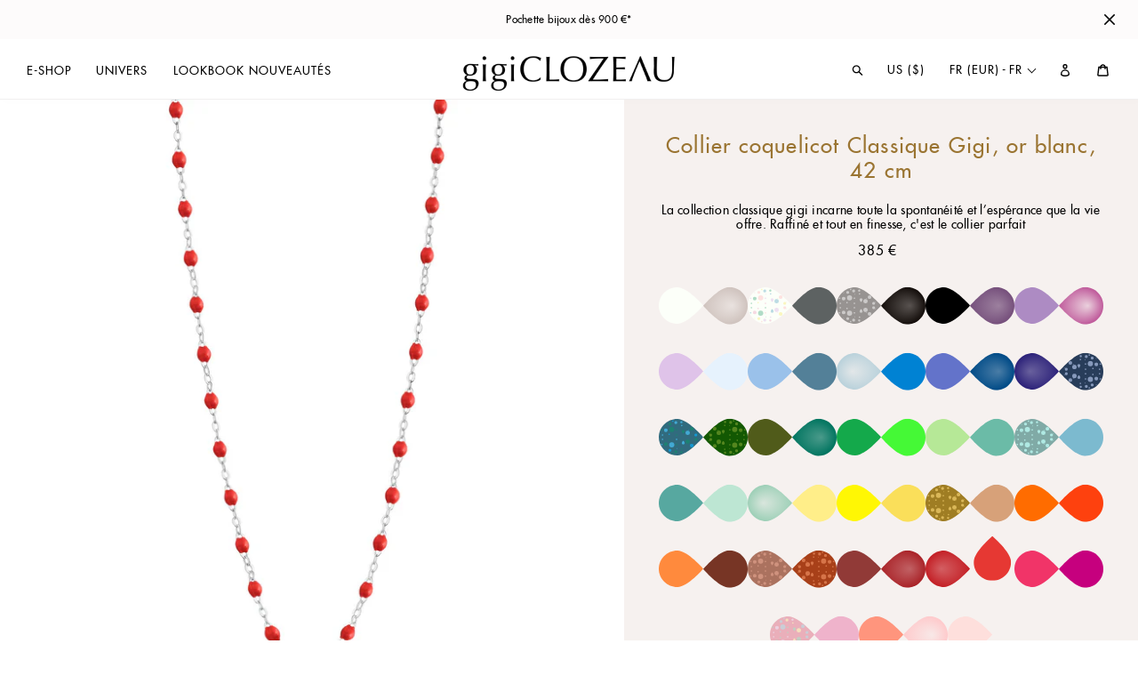

--- FILE ---
content_type: text/css
request_url: https://www.gigiclozeau.fr/cdn/shop/t/11/assets/gigi-custom-fonts.css?v=36710558386281894471739224384
body_size: -502
content:
@font-face{font-family:gigi-icon-font;src:url(gigi-icon-font.woff2?ov5md8) format("woff2"),url(gigi-icon-font.ttf?ov5md8) format("truetype"),url(gigi-icon-font.woff?ov5md8) format("woff"),url(gigi-icon-font.svg?ov5md8#gigi-icon-font) format("svg");font-weight:400;font-style:normal;font-display:block}[class^=gigi-icon--],[class*=" gigi-icon--"]{font-family:gigi-icon-font!important;speak:none;font-style:normal;font-weight:400;font-variant:normal;text-transform:none;line-height:1;-webkit-font-smoothing:antialiased;-moz-osx-font-smoothing:grayscale}.gigi-icon--close:before{content:"\e900"}.gigi-icon--facebook-f:before{content:"\e901"}.gigi-icon--facebook-square:before{content:"\e902"}.gigi-icon--instagram:before{content:"\e903"}.gigi-icon--pinterest:before{content:"\e904"}.gigi-icon--search:before{content:"\e905"}@font-face{font-family:futura-lt-regular;src:url(futuralt-webfont.woff2) format("woff2"),url(futuralt-webfont.woff) format("woff");font-weight:400;font-style:normal}@font-face{font-family:futura-lt-light;src:url(futuralt-light-webfont.woff2) format("woff2"),url(futuralt-light-webfont.woff) format("woff");font-weight:400;font-style:normal}
/*# sourceMappingURL=/cdn/shop/t/11/assets/gigi-custom-fonts.css.map?v=36710558386281894471739224384 */


--- FILE ---
content_type: text/javascript; charset=utf-8
request_url: https://www.gigiclozeau.fr/products/gigi-clozeau-collier-corail-classique-gigi-or-blanc-42-cm_b001_m004_c058_s012_b1gi001g5842xx.js
body_size: 81
content:
{"id":6616202608801,"title":"Collier corail Classique Gigi, or blanc, 42 cm","handle":"gigi-clozeau-collier-corail-classique-gigi-or-blanc-42-cm_b001_m004_c058_s012_b1gi001g5842xx","description":"\u003cp\u003ePorté seul ou superposé avec d’autres, ce bijou gigi CLOZEAU célèbre la vie, les couleurs et vous. Collier en or 18 carats et perles de résine, existe en différentes tailles et coloris.\u003c\/p\u003e","published_at":"2021-03-24T06:20:55+01:00","created_at":"2021-03-24T06:20:56+01:00","vendor":"Gigi Clozeau","type":"collier","tags":["collection:classique gigi","color-hex-code:#fe410e|#fe410e","color-name:corail|corail","color-resin-code:58|58","metal:or blanc 18 carats","product-detail:42 cm avec anneau intermédiaire à 40 cm","product-short-descr:La collection classique gigi incarne toute la spontanéité et l’espérance que la vie offre. Raffiné et tout en finesse| c'est le collier parfait","size:42 cm","stone:stoneless","style:b1gi001","type:collier","url-color-ref:c058","url-metal-ref:m004","url-size-ref:s012","url-style-ref:b001"],"price":38500,"price_min":38500,"price_max":38500,"available":true,"price_varies":false,"compare_at_price":null,"compare_at_price_min":0,"compare_at_price_max":0,"compare_at_price_varies":false,"variants":[{"id":39476912521377,"title":"Default Title","option1":"Default Title","option2":null,"option3":null,"sku":"B1GI001G5842XX","requires_shipping":true,"taxable":true,"featured_image":null,"available":true,"name":"Collier corail Classique Gigi, or blanc, 42 cm","public_title":null,"options":["Default Title"],"price":38500,"weight":10,"compare_at_price":null,"inventory_management":"shopify","barcode":null,"requires_selling_plan":false,"selling_plan_allocations":[]}],"images":["\/\/cdn.shopify.com\/s\/files\/1\/0321\/5920\/3464\/products\/gigi-clozeau_collier-corail-classique-gigi-or-blanc-42-cm_b1gi001g5842xx_i1.jpg?v=1740751723"],"featured_image":"\/\/cdn.shopify.com\/s\/files\/1\/0321\/5920\/3464\/products\/gigi-clozeau_collier-corail-classique-gigi-or-blanc-42-cm_b1gi001g5842xx_i1.jpg?v=1740751723","options":[{"name":"Title","position":1,"values":["Default Title"]}],"url":"\/products\/gigi-clozeau-collier-corail-classique-gigi-or-blanc-42-cm_b001_m004_c058_s012_b1gi001g5842xx","media":[{"alt":"Gigi Clozeau - Collier corail Classique Gigi, or blanc, 42 cm","id":20720784638113,"position":1,"preview_image":{"aspect_ratio":1.0,"height":2048,"width":2048,"src":"https:\/\/cdn.shopify.com\/s\/files\/1\/0321\/5920\/3464\/products\/gigi-clozeau_collier-corail-classique-gigi-or-blanc-42-cm_b1gi001g5842xx_i1.jpg?v=1740751723"},"aspect_ratio":1.0,"height":2048,"media_type":"image","src":"https:\/\/cdn.shopify.com\/s\/files\/1\/0321\/5920\/3464\/products\/gigi-clozeau_collier-corail-classique-gigi-or-blanc-42-cm_b1gi001g5842xx_i1.jpg?v=1740751723","width":2048}],"requires_selling_plan":false,"selling_plan_groups":[]}

--- FILE ---
content_type: text/javascript; charset=utf-8
request_url: https://www.gigiclozeau.fr/products/gigi-clozeau-collier-rubis-classique-gigi-or-blanc-42-cm_b001_m004_c031_s012_b1gi001g3242xx.js
body_size: 594
content:
{"id":4534384787592,"title":"Collier rubis Classique Gigi, or blanc, 42 cm","handle":"gigi-clozeau-collier-rubis-classique-gigi-or-blanc-42-cm_b001_m004_c031_s012_b1gi001g3242xx","description":"\u003cp\u003ePorté seul ou superposé avec d’autres, ce bijou gigi CLOZEAU célèbre la vie, les couleurs et vous. Collier en or 18 carats et perles de résine, existe en différentes tailles et coloris.\u003c\/p\u003e","published_at":"2020-02-05T14:43:07+01:00","created_at":"2020-02-05T14:43:09+01:00","vendor":"Gigi Clozeau","type":"collier","tags":["collection:classique gigi","color-hex-code:ruby|ruby","color-name:rubis|rubis","color-resin-code:32|32","metal:or blanc 18 carats","product-detail:42 cm avec anneau intermédiaire à 40 cm","product-short-descr:La collection classique gigi incarne toute la spontanéité et l’espérance que la vie offre. Raffiné et tout en finesse| c'est le collier parfait","size:42 cm","stone:stoneless","style:b1gi001","type:collier","url-color-ref:c031","url-metal-ref:m004","url-size-ref:s012","url-style-ref:b001"],"price":38500,"price_min":38500,"price_max":38500,"available":true,"price_varies":false,"compare_at_price":null,"compare_at_price_min":0,"compare_at_price_max":0,"compare_at_price_varies":false,"variants":[{"id":32150924427400,"title":"Default Title","option1":"Default Title","option2":null,"option3":null,"sku":"B1GI001G3242XX","requires_shipping":true,"taxable":true,"featured_image":null,"available":true,"name":"Collier rubis Classique Gigi, or blanc, 42 cm","public_title":null,"options":["Default Title"],"price":38500,"weight":10,"compare_at_price":null,"inventory_management":"shopify","barcode":null,"requires_selling_plan":false,"selling_plan_allocations":[]}],"images":["\/\/cdn.shopify.com\/s\/files\/1\/0321\/5920\/3464\/products\/gigi-clozeau_collier-rubis-classique-gigi-or-blanc-42-cm_b1gi001g3242xx_i1_2441802e-106c-43bf-8414-b8e934ee6e66.jpg?v=1740753487"],"featured_image":"\/\/cdn.shopify.com\/s\/files\/1\/0321\/5920\/3464\/products\/gigi-clozeau_collier-rubis-classique-gigi-or-blanc-42-cm_b1gi001g3242xx_i1_2441802e-106c-43bf-8414-b8e934ee6e66.jpg?v=1740753487","options":[{"name":"Title","position":1,"values":["Default Title"]}],"url":"\/products\/gigi-clozeau-collier-rubis-classique-gigi-or-blanc-42-cm_b001_m004_c031_s012_b1gi001g3242xx","media":[{"alt":"Gigi Clozeau - Collier rubis Classique Gigi, or blanc, 42 cm","id":12634193789089,"position":1,"preview_image":{"aspect_ratio":1.0,"height":2048,"width":2048,"src":"https:\/\/cdn.shopify.com\/s\/files\/1\/0321\/5920\/3464\/products\/gigi-clozeau_collier-rubis-classique-gigi-or-blanc-42-cm_b1gi001g3242xx_i1_2441802e-106c-43bf-8414-b8e934ee6e66.jpg?v=1740753487"},"aspect_ratio":1.0,"height":2048,"media_type":"image","src":"https:\/\/cdn.shopify.com\/s\/files\/1\/0321\/5920\/3464\/products\/gigi-clozeau_collier-rubis-classique-gigi-or-blanc-42-cm_b1gi001g3242xx_i1_2441802e-106c-43bf-8414-b8e934ee6e66.jpg?v=1740753487","width":2048}],"requires_selling_plan":false,"selling_plan_groups":[]}

--- FILE ---
content_type: text/javascript; charset=utf-8
request_url: https://www.gigiclozeau.fr/products/gigi-clozeau-collier-rouge-classique-gigi-or-blanc-42-cm_b001_m004_c029_s012_b1gi001g3042xx.js
body_size: 591
content:
{"id":4534383542408,"title":"Collier rouge Classique Gigi, or blanc, 42 cm","handle":"gigi-clozeau-collier-rouge-classique-gigi-or-blanc-42-cm_b001_m004_c029_s012_b1gi001g3042xx","description":"\u003cp\u003ePorté seul ou superposé avec d’autres, ce bijou gigi CLOZEAU célèbre la vie, les couleurs et vous. Collier en or 18 carats et perles de résine, existe en différentes tailles et coloris.\u003c\/p\u003e","published_at":"2020-02-05T14:43:00+01:00","created_at":"2020-02-05T14:43:02+01:00","vendor":"Gigi Clozeau","type":"collier","tags":["collection:classique gigi","color-hex-code:cherry|cherry","color-name:rouge|rouge","color-resin-code:30|30","metal:or blanc 18 carats","product-detail:42 cm avec anneau intermédiaire à 40 cm","product-short-descr:La collection classique gigi incarne toute la spontanéité et l’espérance que la vie offre. Raffiné et tout en finesse| c'est le collier parfait","size:42 cm","stone:stoneless","style:b1gi001","type:collier","url-color-ref:c029","url-metal-ref:m004","url-size-ref:s012","url-style-ref:b001"],"price":38500,"price_min":38500,"price_max":38500,"available":true,"price_varies":false,"compare_at_price":null,"compare_at_price_min":0,"compare_at_price_max":0,"compare_at_price_varies":false,"variants":[{"id":32150923214984,"title":"Default Title","option1":"Default Title","option2":null,"option3":null,"sku":"B1GI001G3042XX","requires_shipping":true,"taxable":true,"featured_image":null,"available":true,"name":"Collier rouge Classique Gigi, or blanc, 42 cm","public_title":null,"options":["Default Title"],"price":38500,"weight":10,"compare_at_price":null,"inventory_management":"shopify","barcode":null,"requires_selling_plan":false,"selling_plan_allocations":[]}],"images":["\/\/cdn.shopify.com\/s\/files\/1\/0321\/5920\/3464\/products\/gigi-clozeau_collier-rouge-classique-gigi-or-blanc-42-cm_b1gi001g3042xx_i1_fb8959a5-6f2d-45a0-ab28-b476bf0c45f2.jpg?v=1740753489"],"featured_image":"\/\/cdn.shopify.com\/s\/files\/1\/0321\/5920\/3464\/products\/gigi-clozeau_collier-rouge-classique-gigi-or-blanc-42-cm_b1gi001g3042xx_i1_fb8959a5-6f2d-45a0-ab28-b476bf0c45f2.jpg?v=1740753489","options":[{"name":"Title","position":1,"values":["Default Title"]}],"url":"\/products\/gigi-clozeau-collier-rouge-classique-gigi-or-blanc-42-cm_b001_m004_c029_s012_b1gi001g3042xx","media":[{"alt":"Gigi Clozeau - Collier rouge Classique Gigi, or blanc, 42 cm","id":12634192445601,"position":1,"preview_image":{"aspect_ratio":1.0,"height":2048,"width":2048,"src":"https:\/\/cdn.shopify.com\/s\/files\/1\/0321\/5920\/3464\/products\/gigi-clozeau_collier-rouge-classique-gigi-or-blanc-42-cm_b1gi001g3042xx_i1_fb8959a5-6f2d-45a0-ab28-b476bf0c45f2.jpg?v=1740753489"},"aspect_ratio":1.0,"height":2048,"media_type":"image","src":"https:\/\/cdn.shopify.com\/s\/files\/1\/0321\/5920\/3464\/products\/gigi-clozeau_collier-rouge-classique-gigi-or-blanc-42-cm_b1gi001g3042xx_i1_fb8959a5-6f2d-45a0-ab28-b476bf0c45f2.jpg?v=1740753489","width":2048}],"requires_selling_plan":false,"selling_plan_groups":[]}

--- FILE ---
content_type: text/javascript; charset=utf-8
request_url: https://www.gigiclozeau.fr/products/gigi-clozeau-collier-coquelicot-classique-gigi-or-blanc-42-cm_b001_m004_c030_s012_b1gi001g3142xx.js
body_size: 141
content:
{"id":4534384328840,"title":"Collier coquelicot Classique Gigi, or blanc, 42 cm","handle":"gigi-clozeau-collier-coquelicot-classique-gigi-or-blanc-42-cm_b001_m004_c030_s012_b1gi001g3142xx","description":"\u003cp\u003ePorté seul ou superposé avec d’autres, ce bijou gigi CLOZEAU célèbre la vie, les couleurs et vous. Collier en or 18 carats et perles de résine, existe en différentes tailles et coloris.\u003c\/p\u003e","published_at":"2020-02-05T14:43:03+01:00","created_at":"2020-02-05T14:43:06+01:00","vendor":"Gigi Clozeau","type":"collier","tags":["collection:classique gigi","color-hex-code:#e63833|#e63833","color-name:coquelicot|coquelicot","color-resin-code:31|31","metal:or blanc 18 carats","product-detail:42 cm avec anneau intermédiaire à 40 cm","product-short-descr:La collection classique gigi incarne toute la spontanéité et l’espérance que la vie offre. Raffiné et tout en finesse| c'est le collier parfait","size:42 cm","stone:stoneless","style:b1gi001","type:collier","url-color-ref:c030","url-metal-ref:m004","url-size-ref:s012","url-style-ref:b001"],"price":38500,"price_min":38500,"price_max":38500,"available":true,"price_varies":false,"compare_at_price":null,"compare_at_price_min":0,"compare_at_price_max":0,"compare_at_price_varies":false,"variants":[{"id":32150924001416,"title":"Default Title","option1":"Default Title","option2":null,"option3":null,"sku":"B1GI001G3142XX","requires_shipping":true,"taxable":true,"featured_image":null,"available":true,"name":"Collier coquelicot Classique Gigi, or blanc, 42 cm","public_title":null,"options":["Default Title"],"price":38500,"weight":10,"compare_at_price":null,"inventory_management":"shopify","barcode":null,"requires_selling_plan":false,"selling_plan_allocations":[]}],"images":["\/\/cdn.shopify.com\/s\/files\/1\/0321\/5920\/3464\/products\/gigi-clozeau_collier-coquelicot-classique-gigi-or-blanc-42-cm_b1gi001g3142xx_i1_bd373034-ec2c-4c3c-b88b-4d7e4a24dcc6.jpg?v=1740753488","\/\/cdn.shopify.com\/s\/files\/1\/0321\/5920\/3464\/products\/wimlippensgigiwimtouchhd53_95d5ea13-069a-42a4-9de5-00be0a95078d.jpg?v=1740753489"],"featured_image":"\/\/cdn.shopify.com\/s\/files\/1\/0321\/5920\/3464\/products\/gigi-clozeau_collier-coquelicot-classique-gigi-or-blanc-42-cm_b1gi001g3142xx_i1_bd373034-ec2c-4c3c-b88b-4d7e4a24dcc6.jpg?v=1740753488","options":[{"name":"Title","position":1,"values":["Default Title"]}],"url":"\/products\/gigi-clozeau-collier-coquelicot-classique-gigi-or-blanc-42-cm_b001_m004_c030_s012_b1gi001g3142xx","media":[{"alt":"Gigi Clozeau - Collier coquelicot Classique Gigi, or blanc, 42 cm","id":12634193199265,"position":1,"preview_image":{"aspect_ratio":1.0,"height":2048,"width":2048,"src":"https:\/\/cdn.shopify.com\/s\/files\/1\/0321\/5920\/3464\/products\/gigi-clozeau_collier-coquelicot-classique-gigi-or-blanc-42-cm_b1gi001g3142xx_i1_bd373034-ec2c-4c3c-b88b-4d7e4a24dcc6.jpg?v=1740753488"},"aspect_ratio":1.0,"height":2048,"media_type":"image","src":"https:\/\/cdn.shopify.com\/s\/files\/1\/0321\/5920\/3464\/products\/gigi-clozeau_collier-coquelicot-classique-gigi-or-blanc-42-cm_b1gi001g3142xx_i1_bd373034-ec2c-4c3c-b88b-4d7e4a24dcc6.jpg?v=1740753488","width":2048},{"alt":"Gigi Clozeau - Collier coquelicot Classique Gigi, or blanc, 42 cm","id":12634193232033,"position":2,"preview_image":{"aspect_ratio":1.0,"height":2048,"width":2048,"src":"https:\/\/cdn.shopify.com\/s\/files\/1\/0321\/5920\/3464\/products\/wimlippensgigiwimtouchhd53_95d5ea13-069a-42a4-9de5-00be0a95078d.jpg?v=1740753489"},"aspect_ratio":1.0,"height":2048,"media_type":"image","src":"https:\/\/cdn.shopify.com\/s\/files\/1\/0321\/5920\/3464\/products\/wimlippensgigiwimtouchhd53_95d5ea13-069a-42a4-9de5-00be0a95078d.jpg?v=1740753489","width":2048}],"requires_selling_plan":false,"selling_plan_groups":[]}

--- FILE ---
content_type: text/javascript; charset=utf-8
request_url: https://www.gigiclozeau.fr/products/gigi-clozeau-collier-bordeaux-classique-gigi-or-blanc-42-cm_b001_m004_c040_s012_b1gi001g4142xx.js
body_size: 211
content:
{"id":4534387376264,"title":"Collier bordeaux Classique Gigi, or blanc, 42 cm","handle":"gigi-clozeau-collier-bordeaux-classique-gigi-or-blanc-42-cm_b001_m004_c040_s012_b1gi001g4142xx","description":"\u003cp\u003ePorté seul ou superposé avec d’autres, ce bijou gigi CLOZEAU célèbre la vie, les couleurs et vous. Collier en or 18 carats et perles de résine, existe en différentes tailles et coloris.\u003c\/p\u003e","published_at":"2020-02-05T14:43:48+01:00","created_at":"2020-02-05T14:43:51+01:00","vendor":"Gigi Clozeau","type":"collier","tags":["collection:classique gigi","color-hex-code:#913a37|#913a37","color-name:bordeaux|bordeaux","color-resin-code:41|41","metal:or blanc 18 carats","product-detail:42 cm avec anneau intermédiaire à 40 cm","product-short-descr:La collection classique gigi incarne toute la spontanéité et l’espérance que la vie offre. Raffiné et tout en finesse| c'est le collier parfait","size:42 cm","stone:stoneless","style:b1gi001","type:collier","url-color-ref:c040","url-metal-ref:m004","url-size-ref:s012","url-style-ref:b001"],"price":38500,"price_min":38500,"price_max":38500,"available":true,"price_varies":false,"compare_at_price":null,"compare_at_price_min":0,"compare_at_price_max":0,"compare_at_price_varies":false,"variants":[{"id":32150933045384,"title":"Default Title","option1":"Default Title","option2":null,"option3":null,"sku":"B1GI001G4142XX","requires_shipping":true,"taxable":true,"featured_image":null,"available":true,"name":"Collier bordeaux Classique Gigi, or blanc, 42 cm","public_title":null,"options":["Default Title"],"price":38500,"weight":10,"compare_at_price":null,"inventory_management":"shopify","barcode":null,"requires_selling_plan":false,"selling_plan_allocations":[]}],"images":["\/\/cdn.shopify.com\/s\/files\/1\/0321\/5920\/3464\/products\/gigi-clozeau_collier-bordeaux-classique-gigi-or-blanc-42-cm_b1gi001g4142xx_i1_babc38c9-4692-4fd6-93b4-6f4d24760144.jpg?v=1740753479"],"featured_image":"\/\/cdn.shopify.com\/s\/files\/1\/0321\/5920\/3464\/products\/gigi-clozeau_collier-bordeaux-classique-gigi-or-blanc-42-cm_b1gi001g4142xx_i1_babc38c9-4692-4fd6-93b4-6f4d24760144.jpg?v=1740753479","options":[{"name":"Title","position":1,"values":["Default Title"]}],"url":"\/products\/gigi-clozeau-collier-bordeaux-classique-gigi-or-blanc-42-cm_b001_m004_c040_s012_b1gi001g4142xx","media":[{"alt":"Gigi Clozeau - Collier bordeaux Classique Gigi, or blanc, 42 cm","id":12634199818401,"position":1,"preview_image":{"aspect_ratio":1.0,"height":2048,"width":2048,"src":"https:\/\/cdn.shopify.com\/s\/files\/1\/0321\/5920\/3464\/products\/gigi-clozeau_collier-bordeaux-classique-gigi-or-blanc-42-cm_b1gi001g4142xx_i1_babc38c9-4692-4fd6-93b4-6f4d24760144.jpg?v=1740753479"},"aspect_ratio":1.0,"height":2048,"media_type":"image","src":"https:\/\/cdn.shopify.com\/s\/files\/1\/0321\/5920\/3464\/products\/gigi-clozeau_collier-bordeaux-classique-gigi-or-blanc-42-cm_b1gi001g4142xx_i1_babc38c9-4692-4fd6-93b4-6f4d24760144.jpg?v=1740753479","width":2048}],"requires_selling_plan":false,"selling_plan_groups":[]}

--- FILE ---
content_type: text/javascript; charset=utf-8
request_url: https://www.gigiclozeau.fr/products/gigi-clozeau-collier-coquelicot-classique-gigi-or-blanc-42-cm_b001_m004_c030_s012_b1gi001g3142xx.js
body_size: 685
content:
{"id":4534384328840,"title":"Collier coquelicot Classique Gigi, or blanc, 42 cm","handle":"gigi-clozeau-collier-coquelicot-classique-gigi-or-blanc-42-cm_b001_m004_c030_s012_b1gi001g3142xx","description":"\u003cp\u003ePorté seul ou superposé avec d’autres, ce bijou gigi CLOZEAU célèbre la vie, les couleurs et vous. Collier en or 18 carats et perles de résine, existe en différentes tailles et coloris.\u003c\/p\u003e","published_at":"2020-02-05T14:43:03+01:00","created_at":"2020-02-05T14:43:06+01:00","vendor":"Gigi Clozeau","type":"collier","tags":["collection:classique gigi","color-hex-code:#e63833|#e63833","color-name:coquelicot|coquelicot","color-resin-code:31|31","metal:or blanc 18 carats","product-detail:42 cm avec anneau intermédiaire à 40 cm","product-short-descr:La collection classique gigi incarne toute la spontanéité et l’espérance que la vie offre. Raffiné et tout en finesse| c'est le collier parfait","size:42 cm","stone:stoneless","style:b1gi001","type:collier","url-color-ref:c030","url-metal-ref:m004","url-size-ref:s012","url-style-ref:b001"],"price":38500,"price_min":38500,"price_max":38500,"available":true,"price_varies":false,"compare_at_price":null,"compare_at_price_min":0,"compare_at_price_max":0,"compare_at_price_varies":false,"variants":[{"id":32150924001416,"title":"Default Title","option1":"Default Title","option2":null,"option3":null,"sku":"B1GI001G3142XX","requires_shipping":true,"taxable":true,"featured_image":null,"available":true,"name":"Collier coquelicot Classique Gigi, or blanc, 42 cm","public_title":null,"options":["Default Title"],"price":38500,"weight":10,"compare_at_price":null,"inventory_management":"shopify","barcode":null,"requires_selling_plan":false,"selling_plan_allocations":[]}],"images":["\/\/cdn.shopify.com\/s\/files\/1\/0321\/5920\/3464\/products\/gigi-clozeau_collier-coquelicot-classique-gigi-or-blanc-42-cm_b1gi001g3142xx_i1_bd373034-ec2c-4c3c-b88b-4d7e4a24dcc6.jpg?v=1740753488","\/\/cdn.shopify.com\/s\/files\/1\/0321\/5920\/3464\/products\/wimlippensgigiwimtouchhd53_95d5ea13-069a-42a4-9de5-00be0a95078d.jpg?v=1740753489"],"featured_image":"\/\/cdn.shopify.com\/s\/files\/1\/0321\/5920\/3464\/products\/gigi-clozeau_collier-coquelicot-classique-gigi-or-blanc-42-cm_b1gi001g3142xx_i1_bd373034-ec2c-4c3c-b88b-4d7e4a24dcc6.jpg?v=1740753488","options":[{"name":"Title","position":1,"values":["Default Title"]}],"url":"\/products\/gigi-clozeau-collier-coquelicot-classique-gigi-or-blanc-42-cm_b001_m004_c030_s012_b1gi001g3142xx","media":[{"alt":"Gigi Clozeau - Collier coquelicot Classique Gigi, or blanc, 42 cm","id":12634193199265,"position":1,"preview_image":{"aspect_ratio":1.0,"height":2048,"width":2048,"src":"https:\/\/cdn.shopify.com\/s\/files\/1\/0321\/5920\/3464\/products\/gigi-clozeau_collier-coquelicot-classique-gigi-or-blanc-42-cm_b1gi001g3142xx_i1_bd373034-ec2c-4c3c-b88b-4d7e4a24dcc6.jpg?v=1740753488"},"aspect_ratio":1.0,"height":2048,"media_type":"image","src":"https:\/\/cdn.shopify.com\/s\/files\/1\/0321\/5920\/3464\/products\/gigi-clozeau_collier-coquelicot-classique-gigi-or-blanc-42-cm_b1gi001g3142xx_i1_bd373034-ec2c-4c3c-b88b-4d7e4a24dcc6.jpg?v=1740753488","width":2048},{"alt":"Gigi Clozeau - Collier coquelicot Classique Gigi, or blanc, 42 cm","id":12634193232033,"position":2,"preview_image":{"aspect_ratio":1.0,"height":2048,"width":2048,"src":"https:\/\/cdn.shopify.com\/s\/files\/1\/0321\/5920\/3464\/products\/wimlippensgigiwimtouchhd53_95d5ea13-069a-42a4-9de5-00be0a95078d.jpg?v=1740753489"},"aspect_ratio":1.0,"height":2048,"media_type":"image","src":"https:\/\/cdn.shopify.com\/s\/files\/1\/0321\/5920\/3464\/products\/wimlippensgigiwimtouchhd53_95d5ea13-069a-42a4-9de5-00be0a95078d.jpg?v=1740753489","width":2048}],"requires_selling_plan":false,"selling_plan_groups":[]}